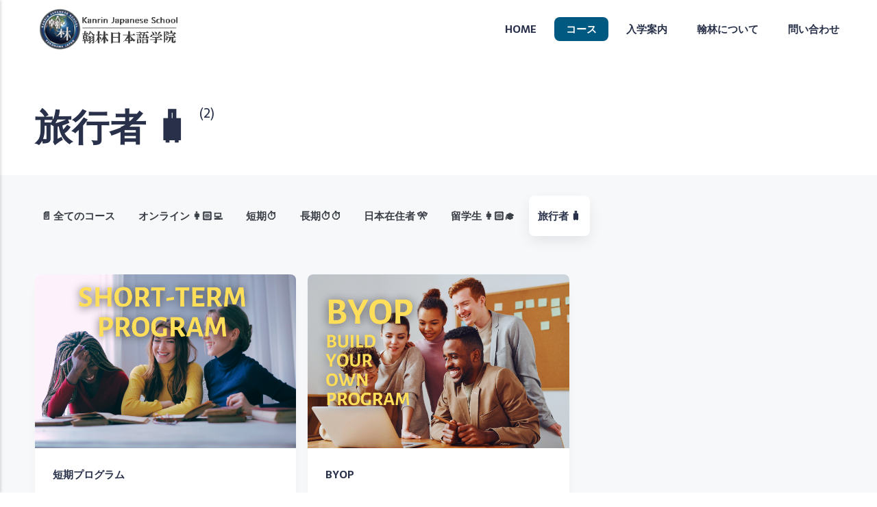

--- FILE ---
content_type: text/html; charset=utf-8
request_url: https://jp.kanrin.school/tags/explorers/
body_size: 3780
content:
<!DOCTYPE html><html lang="ja"><head><meta charset="utf-8"><meta http-equiv="X-UA-Compatible" content="IE=edge"><meta name="viewport" content="width=device-width,initial-scale=1"><title>Tag: 旅行者 🧳 - 翰林日本語学院(JP)</title><meta name="robots" content="noindex, follow"><meta name="generator" content="Publii Open-Source CMS for Static Site"><link rel="shortcut icon" href="https://jp.kanrin.school/media/website/favicon.ico" type="image/x-icon"><link rel="shortcut icon" href="https://jp.kanrin.school/media/website/favicon.ico" type="image/x-icon"><link rel="preconnect" href="https://fonts.gstatic.com/" crossorigin><link href="https://fonts.googleapis.com/css2?family=Sarala:wght@400;700&display=swap" rel="stylesheet"><style>:root{--body-font:'Sarala', sans-serif;--heading-font: var(--body-font);--logo-font:var(--body-font);--menu-font:var(--body-font)}</style><link rel="stylesheet" href="https://jp.kanrin.school/assets/css/style.css?v=7391e4ee82943207f12bcba116fc7469"><script type="application/ld+json">{"@context":"http://schema.org","@type":"Organization","name":"翰林日本語学院(JP)","logo":"https://jp.kanrin.school/media/website/logo_2.png","url":"https://jp.kanrin.school/index.html","sameAs":["https://www.facebook.com/KanrinJapaneseSchool","https://www.instagram.com/kanrin_japanese_school/","https://www.youtube.com/channel/UCVVGKfOZnQMswOz21p1xJ8Q/"]}</script><script async src="https://www.googletagmanager.com/gtag/js?id=G-LK69KTMFYP" type="406eb9aa418397e1bc60dde4-text/javascript"></script><script type="406eb9aa418397e1bc60dde4-text/javascript">window.dataLayer = window.dataLayer || [];
  function gtag(){dataLayer.push(arguments);}
  gtag('js', new Date());

  gtag('config', 'G-LK69KTMFYP');</script></head><body><header class="header" id="js-header"><a href="https://jp.kanrin.school/index.html" class="logo"><img src="https://jp.kanrin.school/media/website/logo_2.png" alt="翰林日本語学院(JP)"></a><nav class="navbar js-navbar"><button class="navbar__toggle js-toggle" aria-label="Menu"><span class="navbar__toggle-box"><span class="navbar__toggle-inner">Menu</span></span></button><ul class="navbar__menu"><li class="has-submenu"><a href="https://jp.kanrin.school/index.html" target="_self" aria-haspopup="true">HOME</a><ul class="navbar__submenu level-2" aria-hidden="true"><li><a href="https://kanrin.school/" target="_self">English 🇺🇸</a></li><li><a href="https://cn.kanrin.school/" target="_self">中国語 🇨🇳</a></li><li><a href="https://ru.kanrin.school/" target="_self">Русский 🇷🇺</a></li></ul></li><li class="active-parent has-submenu"><a href="https://jp.kanrin.school/tags/all/index.html" target="_self" aria-haspopup="true">コース</a><ul class="navbar__submenu level-2" aria-hidden="true"><li><a href="https://jp.kanrin.school/tags/students/index.html" target="_self">留学コース</a></li><li><a href="https://jp.kanrin.school/tags/residents/index.html" target="_self">日本在住者コース</a></li><li class="active"><a href="https://jp.kanrin.school/tags/explorers/index.html" target="_self">短期コース</a></li><li><a href="https://jp.kanrin.school/tags/online/index.html" target="_self">オンラインコース</a></li></ul></li><li class="has-submenu"><a href="https://jp.kanrin.school/home2/index.html" target="_self" aria-haspopup="true">入学案内</a><ul class="navbar__submenu level-2" aria-hidden="true"><li><a href="https://jp.kanrin.school/application-oversea/index.html" target="_self">海外から申請</a></li><li><a href="https://jp.kanrin.school/application-domestic/index.html" target="_self">国内から申請</a></li><li><a href="https://jp.kanrin.school/price/index.html" target="_self">料金</a></li><li><a href="https://forms.gle/jEdiLTqQ7RpTWB3G6" target="_self">申請書フォーム</a></li></ul></li><li class="has-submenu"><a href="https://jp.kanrin.school/about/index.html" target="_self" aria-haspopup="true">翰林について</a><ul class="navbar__submenu level-2" aria-hidden="true"><li><a href="https://jp.kanrin.school/location-and-access/index.html" target="_self">アクセス</a></li><li><a href="https://jp.kanrin.school/students-stories/index.html" target="_self">学生の声</a></li><li><a href="https://jp.kanrin.school/paths-after-graduation/index.html" target="_self">卒業後の進路</a></li><li><a href="https://jp.kanrin.school/faq/index.html" target="_self">Q&amp;A</a></li><li><a href="https://www.youtube.com/channel/UCVVGKfOZnQMswOz21p1xJ8Q/featured" target="_self">YouTube</a></li></ul></li><li class="has-submenu"><a href="https://jp.kanrin.school/contact-us/index.html" target="_self" aria-haspopup="true">問い合わせ</a><ul class="navbar__submenu level-2" aria-hidden="true"><li><a href="https://jp.kanrin.school/contact-us-4/index.html" target="_self">申請について</a></li><li><a href="https://jp.kanrin.school/contact-us-2/index.html" target="_self">在学生の方</a></li><li><a href="https://jp.kanrin.school/contact-us-3/index.html" target="_self">卒業生の方</a></li></ul></li></ul></nav></header><main class="main page page--tag"><div class="hero"><div class="wrapper"><h1>旅行者 🧳 <sup>(2)</sup></h1></div></div><div class="main__content wrapper"><nav class="filter"><a href="https://jp.kanrin.school/tags/all/index.html" class="filter__item">📄 全てのコース</a> <a href="https://jp.kanrin.school/tags/online/index.html" class="filter__item">オンライン 👩🏻‍💻</a> <a href="https://jp.kanrin.school/tags/short/index.html" class="filter__item">短期⏱</a> <a href="https://jp.kanrin.school/tags/middle/index.html" class="filter__item">長期⏱⏱</a> <a href="https://jp.kanrin.school/tags/residents/index.html" class="filter__item">日本在住者 🎌</a> <a href="https://jp.kanrin.school/tags/students/index.html" class="filter__item">留学生 👩🏻‍🎓</a> <a href="https://jp.kanrin.school/tags/explorers/index.html" class="filter__item is-active">旅行者 🧳</a></nav><div class="l-grid l-grid--fluid js-infinitescroll"><article class="c-card"><div class="c-card__wrapper"><figure class="c-card__image c-card__image--up"><img src="https://jp.kanrin.school/media/posts/35/08_Short-term-2.png" loading="lazy" height="500" width="760" alt=""></figure><div class="c-card__content"><header><h2 class="c-card__title"><a href="https://jp.kanrin.school/short-term/index.html">短期プログラム</a></h2></header><div class="c-card__text"><div><p dir="ltr">短期間で日本語を学習できるプログラムです。様々なレベルや目的に対応しています。<br>短期ビザで観光を楽しみたい人や、限られた期間で日本語を学びたい人に適しています。 </p></div></div></div></div></article><article class="c-card"><div class="c-card__wrapper"><figure class="c-card__image c-card__image--up"><img src="https://jp.kanrin.school/media/posts/36/09_BYOP02.png" loading="lazy" height="500" width="760" alt=""></figure><div class="c-card__content"><header><h2 class="c-card__title"><a href="https://jp.kanrin.school/byop/index.html">BYOP</a></h2></header><div class="c-card__text"><div><p dir="ltr">自分のペースとスケジュールで学習したい人、学習内容に特別な要望がある人に適しています。1人1人の能力や目的に合わせてレッスンをカスタマイズします。</p></div></div></div></div></article></div></div></main><footer class="footer"><div class="wrapper"><div class="footer__top"><a class="logo footer__logo" href="https://jp.kanrin.school/index.html"><img src="https://jp.kanrin.school/media/website/logo_2.png" alt="翰林日本語学院(JP)"></a><div class="footer__nav-1"><h3 class="h6">Sitemap</h3><ul class="footer__nav"><li><a href="https://jp.kanrin.school/index.html" target="_self">HOME</a></li><li><a href="https://jp.kanrin.school/about/index.html" target="_self">翰林について</a></li><li><a href="https://forms.gle/jEdiLTqQ7RpTWB3G6" target="_self">入学案内</a></li></ul></div><div class="footer__nav-2"><h3 class="h6">Legal info</h3><ul class="footer__nav"><li><a href="https://jp.kanrin.school/privacy-policy/index.html" target="_self">プライバシーポリシー</a></li><li><a href="https://jp.kanrin.school/disclosure/index.html" target="_self">自己点検評価</a></li><li><a href="https://jp.kanrin.school/disclosure/index.html" target="_self">日本語能力習得状況</a></li></ul></div><div class="footer__nav-3"><h3 class="h6">Language</h3><ul class="footer__nav"><li><a href="https://kanrin.school/" target="_self">English 🇺🇸</a></li><li><a href="https://cn.kanrin.school/" target="_self">中国語 🇨🇳</a></li><li><a href="https://ru.kanrin.school/" target="_self">Русский 🇷🇺</a></li><li><a href="https://jp.kanrin.school/" target="_self">日本語 🇯🇵</a></li></ul></div></div><div class="footer__bottom"><div class="footer__copyright"><html><body><div id="container"><div class="voucher"><a href="/cdn-cgi/l/email-protection" class="__cf_email__" data-cfemail="751c1b131a351e141b071c1b5b1b1001">[email&#160;protected]</a></div><div class="voucher">Tel : +81 45 983 2228</div><div class="voucher">Fax: +81 45 983 5373</div><div class="voucher">Japan, Yokohama, Aoba, Enokigaoka 5-3</div><div class="voucher">© 2009-2021 Kanrin Japanese School All Rights Reserved</div></div><script data-cfasync="false" src="/cdn-cgi/scripts/5c5dd728/cloudflare-static/email-decode.min.js"></script><script src="/cdn-cgi/scripts/7d0fa10a/cloudflare-static/rocket-loader.min.js" data-cf-settings="406eb9aa418397e1bc60dde4-|49" defer></script><script defer src="https://static.cloudflareinsights.com/beacon.min.js/vcd15cbe7772f49c399c6a5babf22c1241717689176015" integrity="sha512-ZpsOmlRQV6y907TI0dKBHq9Md29nnaEIPlkf84rnaERnq6zvWvPUqr2ft8M1aS28oN72PdrCzSjY4U6VaAw1EQ==" data-cf-beacon='{"version":"2024.11.0","token":"18d106072fbc4d5b9dd41f8efb4aa731","r":1,"server_timing":{"name":{"cfCacheStatus":true,"cfEdge":true,"cfExtPri":true,"cfL4":true,"cfOrigin":true,"cfSpeedBrain":true},"location_startswith":null}}' crossorigin="anonymous"></script>
</body></html></div><div class="footer__social"><a href="https://www.facebook.com/KanrinJapaneseSchool" aria-label="Facebook" class="facebook"><svg><use xlink:href="https://jp.kanrin.school/assets/svg/svg-map.svg#facebook"/></svg> </a><a href="https://www.instagram.com/kanrin_japanese_school/" aria-label="Instagram" class="instagram"><svg><use xlink:href="https://jp.kanrin.school/assets/svg/svg-map.svg#instagram"/></svg> </a><a href="https://www.youtube.com/channel/UCVVGKfOZnQMswOz21p1xJ8Q/" aria-label="Youtube" class="youtube"><svg><use xlink:href="https://jp.kanrin.school/assets/svg/svg-map.svg#youtube"/></svg></a></div></div></div><button class="footer__bttop js-footer__bttop"><svg aria-hidden="true"><use xlink:href="https://jp.kanrin.school/assets/svg/svg-map.svg#toparrow"/></svg></button></footer><script defer="defer" src="https://jp.kanrin.school/assets/js/infinite-scroll.pkgd.min.js?v=4dd9a5c6d0be090b107ed878587f0039" type="406eb9aa418397e1bc60dde4-text/javascript"></script><script type="406eb9aa418397e1bc60dde4-text/javascript">window.addEventListener("DOMContentLoaded", function () {
                  var infScroll = document.querySelector('.js-infinitescroll');
                  if ( document.querySelector('.pagination__next') ) {
                     var infScroll = new InfiniteScroll(infScroll, {
                        path    : '.pagination__next',
                        append  : '.c-card',
                        checkLastPage: true,
                        hideNav: '.pagination',
                        history :  'replace' 
                     });

                     infScroll.on('append', function () {
                        publiiDetectLoadedImages();
                     });
                  }
               });</script><script type="406eb9aa418397e1bc60dde4-text/javascript">window.publiiThemeMenuConfig = { mobileMenuMode: 'sidebar', animationSpeed: 300, submenuWidth: 'auto', doubleClickTime: 500, mobileMenuExpandableSubmenus: false, relatedContainerForOverlayMenuSelector: '.navbar', };</script><script defer="defer" src="https://jp.kanrin.school/assets/js/scripts.min.js?v=ea30e966488ea4e09df508f547988da0" type="406eb9aa418397e1bc60dde4-text/javascript"></script><script type="406eb9aa418397e1bc60dde4-text/javascript">function publiiDetectLoadedImages () {
         var images = document.querySelectorAll('img[loading]:not(.is-loaded)');
         for (var i = 0; i < images.length; i++) {
            if (images[i].complete) {
                  images[i].classList.add('is-loaded');
                  images[i].parentNode.classList.add('is-loaded');
            } else {
                  images[i].addEventListener('load', function () {
                     this.classList.add('is-loaded');
                     this.parentNode.classList.add('is-loaded');
                  }, false);
            }
         }
      }
      publiiDetectLoadedImages();</script><script defer="defer" src="https://jp.kanrin.school/assets/js/quicklink.umd.js?v=61daff262ce6be0813e6b1b0341274d4" type="406eb9aa418397e1bc60dde4-text/javascript"></script><script type="406eb9aa418397e1bc60dde4-text/javascript">window.addEventListener('load', () =>{
         quicklink();
      });</script></body></html>

--- FILE ---
content_type: text/css; charset=utf-8
request_url: https://jp.kanrin.school/assets/css/style.css?v=7391e4ee82943207f12bcba116fc7469
body_size: 9654
content:
@charset "UTF-8";:root{--page-margin:4vw;--page-width:100%;--post-width:1260px;--entry-width:72ch;--header-height:4rem;--border-radius:8px;--card-image-height:13rem;--cards-gap:1.8rem;--cards-grid-min-width:19rem;--line-height:1.6;--font-weight-normal:400;--font-weight-bold:700;--headings-weight:700;--white:#FFFFFF;--black:#000000;--dark:#283149;--dark-rgb:40,49,73;--gray-1:#393e46;--gray-2:#9196A2;--light:#EFEFEF;--lighter:#F3F3F3;--lightest:#F7F8F9;--color:#FF427F;--color-rgb:255,66,127;--text-color:#343435;--headings-color:#283149;--link-color:#FF427F;--link-color-hover:#343435}@media all and (min-width:75em){:root{--header-height:5rem}}@media all and (min-width:90em){:root{--header-height:6rem}}@media all and (min-width:100em){:root{--header-height:7rem}}article,aside,footer,header,hgroup,main,nav,section{display:block}*,:after,:before{-webkit-box-sizing:border-box;box-sizing:border-box;margin:0;padding:0}li{list-style:none}img{height:auto;max-width:100%;vertical-align:top}button,input,select,textarea{font:inherit}.facebook:hover svg{fill:#3b5998}.twitter:hover svg{fill:#55acee}.instagram:hover svg{fill:#405de6}.vimeo:hover svg{fill:#1ab7ea}.pinterest:hover svg{fill:#bd081c}.youtube:hover svg{fill:#cd201f}.linkedin:hover svg{fill:#0077b5}.buffer:hover svg{fill:#222}.mix:hover svg{fill:#f77e25}::-moz-selection{background:var(--color);color:var(--white)}::selection{background:var(--color);color:var(--white)}html{font-smooth:always;-webkit-font-smoothing:antialiased;-moz-osx-font-smoothing:grayscale;scroll-behavior:smooth}html{font-size:1rem}@media screen and (min-width:20rem){html{font-size:calc(1rem + .1 * ((100vw - 20rem)/ 86))}}@media screen and (min-width:106rem){html{font-size:1.1rem}}html.no-scroll{overflow:hidden}body{background:var(--white);color:var(--text-color);font-family:var(--body-font);font-weight:var(--font-weight-normal);line-height:var(--line-height);overflow-x:hidden;-ms-scroll-chaining:none;overscroll-behavior:none}a{color:var(--link-color);text-decoration:none;-webkit-transition:all .12s linear;-o-transition:all .12s linear;transition:all .12s linear}a:hover{color:var(--link-color-hover)}a:active{color:var(--link-color-hover)}a:focus{color:var(--link-color-hover);outline:0}.invert{color:var(--link-color-hover);text-decoration:none;-webkit-transition:all .12s linear;-o-transition:all .12s linear;transition:all .12s linear}.invert:hover{color:var(--link-color)}.invert:active{color:var(--link-color)}.invert:focus{color:var(--link-color);outline:0}dl,ol,p,pre,ul{margin-top:calc(1rem + .5vw)}blockquote,figure,hr{margin-top:calc(1.5rem + .5vw);margin-bottom:calc(1.5rem + .5vw)}pre,table{margin-top:calc(1rem + .5vw);margin-bottom:calc(1.5rem + 1vw)}h1,h2,h3,h4,h5,h6{color:var(--headings-color);font-family:var(--heading-font);font-weight:var(--headings-weight);line-height:1.2;margin-top:calc(1.5rem + 1vw);text-transform:var(--headings-transform)}.h1,h1{font-size:1.423828125rem}@media screen and (min-width:20rem){.h1,h1{font-size:calc(1.423828125rem + 1.8234929005 * ((100vw - 20rem)/ 86))}}@media screen and (min-width:106rem){.h1,h1{font-size:3.2473210255rem}}.h2,h2{font-size:1.265625rem}@media screen and (min-width:20rem){.h2,h2{font-size:calc(1.265625rem + .7616615295 * ((100vw - 20rem)/ 86))}}@media screen and (min-width:106rem){.h2,h2{font-size:2.0272865295rem}}.h3,h3{font-size:1.125rem}@media screen and (min-width:20rem){.h3,h3{font-size:calc(1.125rem + .6770324707 * ((100vw - 20rem)/ 86))}}@media screen and (min-width:106rem){.h3,h3{font-size:1.8020324707rem}}.h4,h4{font-size:1rem}@media screen and (min-width:20rem){.h4,h4{font-size:calc(1rem + .423828125 * ((100vw - 20rem)/ 86))}}@media screen and (min-width:106rem){.h4,h4{font-size:1.423828125rem}}.h5,h5{font-size:1rem}@media screen and (min-width:20rem){.h5,h5{font-size:calc(1rem + .265625 * ((100vw - 20rem)/ 86))}}@media screen and (min-width:106rem){.h5,h5{font-size:1.265625rem}}.h6,h6{font-size:1rem}@media screen and (min-width:20rem){.h6,h6{font-size:calc(1rem + .125 * ((100vw - 20rem)/ 86))}}@media screen and (min-width:106rem){.h6,h6{font-size:1.125rem}}h1+*,h2+*,h3+*,h4+*,h5+*,h6+*{margin-top:calc(.75rem + .5vw)}b,strong{font-weight:var(--headings-weight)}blockquote{-webkit-box-shadow:1px 1px 36px -6px rgba(var(--dark-rgb),.12);box-shadow:1px 1px 36px -6px rgba(var(--dark-rgb),.12);border-radius:var(--border-radius);-webkit-box-sizing:content-box;box-sizing:content-box;font-weight:var(--font-weight-semibold);padding:5.5rem 4rem 3rem;position:relative;text-align:center}blockquote{font-size:1rem}@media screen and (min-width:20rem){blockquote{font-size:calc(1rem + .125 * ((100vw - 20rem)/ 86))}}@media screen and (min-width:106rem){blockquote{font-size:1.125rem}}blockquote::before{color:var(--color);content:"“";font:normal 420%/.9 Georgia,Times,Times New Roman,serif;top:2.25rem;position:absolute;left:50%;-webkit-transform:translate(-50%,0);-ms-transform:translate(-50%,0);transform:translate(-50%,0)}blockquote>:nth-child(1){margin-top:0}ol,ul{margin-left:2rem}ol>li,ul>li{list-style:inherit;padding:0 0 .5rem .5rem}ol ol,ol ul,ul ol,ul ul{margin-bottom:.5rem;margin-top:.5rem}dl dt{font-weight:var(--headings-weight)}code{background-color:rgba(var(--color-rgb),.1);border-radius:2px;color:var(--color);font-size:1rem;font-family:var(--monospace);padding:.25rem .5rem}pre{background-color:var(--lighter);border-radius:3px;font-size:1rem;padding:1.5rem;white-space:pre-wrap!important;word-wrap:break-word;width:100%}pre code{background-color:var(--lighter);color:inherit!important;font-size:inherit;padding:0}table{border:1px solid var(--light);border-collapse:collapse;border-spacing:0;vertical-align:top;text-align:left;width:100%}table th{font-weight:var(--font-weight-semibold);padding:.625rem 1rem}table td{border-top:1px solid var(--light);padding:.625rem 1rem}figcaption{color:var(--gray-2);font-family:var(--body-font);font-weight:var(--font-weight-normal);font-size:.7901234568rem;margin-top:1rem;text-align:center}kbd{background:var(--dark);border-radius:2px;color:var(--white);font-family:var(--monospace);font-size:.8888em;padding:.125rem .375rem}sub,sup{font-size:65%}small{font-size:.7901234568rem}.separator,hr{background:0 0;border:none;height:auto;line-height:1;max-width:none;text-align:center}.separator::before,hr::before{content:"***";color:var(--dark);font-size:1.265625rem;font-weight:var(--font-weight-bold);letter-spacing:1.265625rem;padding-left:1.265625rem}.separator--dot::before{content:"*";color:var(--dark);font-size:1.265625rem;font-weight:var(--font-weight-bold);letter-spacing:1.265625rem;padding-left:1.265625rem}.separator--long-line{position:relative}.separator--long-line::before{content:"";height:1.265625rem}.separator--long-line::after{border-top:1px solid var(--light);content:"";height:1px;position:absolute;width:100%;top:50%;left:0}.btn,[type=button],[type=submit],button{background:var(--color);-webkit-box-shadow:0 8px 20px -3px rgba(var(--dark-rgb),.12);box-shadow:0 8px 20px -3px rgba(var(--dark-rgb),.12);border:none;border-radius:var(--border-radius);color:#fff;cursor:pointer;display:inline-block;font:var(--font-weight-bold) .7901234568rem var(--heading-font);padding:1.125rem 2rem;vertical-align:top;text-align:center;text-transform:uppercase;-webkit-transition:all .2s ease-out;-o-transition:all .2s ease-out;transition:all .2s ease-out;will-change:transform;width:100%}@media all and (min-width:20em){.btn,[type=button],[type=submit],button{width:auto}}.btn:focus,.btn:hover,[type=button]:focus,[type=button]:hover,[type=submit]:focus,[type=submit]:hover,button:focus,button:hover{color:#fff;-webkit-box-shadow:0 12px 20px 0 rgba(var(--dark-rgb),.12);box-shadow:0 12px 20px 0 rgba(var(--dark-rgb),.12);text-decoration:none;-webkit-transform:translateY(-3px);-ms-transform:translateY(-3px);transform:translateY(-3px)}.btn:focus,[type=button]:focus,[type=submit]:focus,button:focus{outline:0}.btn:disabled,[type=button]:disabled,[type=submit]:disabled,button:disabled{background-color:var(--light);-webkit-box-shadow:0 8px 32px rgba(0,0,0,.2);box-shadow:0 8px 32px rgba(0,0,0,.2);color:var(--dark);cursor:not-allowed}.btn--white{background:var(--white);color:var(--gray-1)}.btn--white:focus,.btn--white:hover{color:var(--color)}@media all and (max-width:19.9375em){.btn+.btn,.btn+[type=button],.btn+[type=submit],.btn+button,[type=button]+.btn,[type=button]+[type=button],[type=button]+[type=submit],[type=button]+button,[type=submit]+.btn,[type=submit]+[type=button],[type=submit]+[type=submit],[type=submit]+button,button+.btn,button+[type=button],button+[type=submit],button+button{margin-top:.5rem}}[type=button],[type=submit],button{-webkit-appearance:none;-moz-appearance:none}::-webkit-input-placeholder{color:var(--gray-2);opacity:1}::-moz-placeholder{color:var(--gray-2);opacity:1}:-ms-input-placeholder{color:var(--gray-2);opacity:1}::-ms-input-placeholder{color:var(--gray-2);opacity:1}::placeholder{color:var(--gray-2);opacity:1}fieldset{border:1px solid var(--light);border-radius:4px;margin:0 0 1.5rem;padding:1.5rem}fieldset>legend{margin-left:-1rem;padding:0 1rem}legend{font-weight:var(--headings-weight)}label{font-weight:var(--headings-weight);margin:0 1rem .75rem 0}option{font-weight:var(--font-weight-normal)}[type=email],[type=number],[type=search],[type=tel],[type=text],[type=url],select,textarea{background-color:var(--white);border:none;border:2px solid var(--light);border-radius:var(--border-radius);font-size:1rem;outline:0;padding:.75rem 1.25rem;width:100%;-webkit-appearance:none;-moz-appearance:none}@media all and (min-width:37.5em){[type=email],[type=number],[type=search],[type=tel],[type=text],[type=url],select,textarea{width:auto}}[type=email]:focus,[type=number]:focus,[type=search]:focus,[type=tel]:focus,[type=text]:focus,[type=url]:focus,select:focus,textarea:focus{border-color:rgba(40,49,73,.2)}input[type=checkbox],input[type=radio]{opacity:0;position:absolute}input[type=checkbox]+label,input[type=radio]+label{display:block;font-weight:var(--font-weight-normal);position:relative;margin-left:-1px;cursor:pointer;padding:0 0 0 2.25rem}input[type=checkbox]+label::before,input[type=radio]+label::before{background-color:var(--white);border:1px solid var(--light);border-radius:2px;content:"";display:block;height:1.25rem;left:0;line-height:1.25rem;margin-right:.75rem;position:absolute;text-align:center;top:.25rem;width:1.25rem}input[type=checkbox]:checked+label::before,input[type=radio]:checked+label::before{background-image:none!important;content:"";border-color:var(--gray-2)}input[type=checkbox]:checked+label::after,input[type=radio]:checked+label::after{content:"";display:block;width:6px;height:9px;border:solid var(--color);border-width:0 2px 2px 0;left:.275rem;position:absolute;top:.75rem;-webkit-transform:rotate(45deg) translate(0,-50%);-ms-transform:rotate(45deg) translate(0,-50%);transform:rotate(45deg) translate(0,-50%)}input[type=radio]+label::before{border-radius:50%}[type=file]{margin-bottom:1.5rem;width:100%}select{border-radius:var(--border-radius);max-width:100%;width:auto;position:relative}select:not([multiple]){background:url('data:image/svg+xml;utf8,<svg xmlns="http://www.w3.org/2000/svg" viewBox="0 0 6 6"><polygon points="3 6 3 6 0 0 6 0 3 6" fill="%238a8b8c"/></svg>') no-repeat 90% 50%;background-size:8px;padding-right:3rem}select[multiple]{border:1px solid var(--light);padding:1.5rem;width:100%}select[multiple]:hover{border-color:var(--light)}select[multiple]:focus{border-color:var(--light)}select[multiple]:disabled{background-color:var(--light);cursor:not-allowed}select[multiple]:disabled:hover{border-color:var(--light)}textarea{display:block;overflow:auto;resize:vertical;max-width:100%}.header{-webkit-box-align:center;-ms-flex-align:center;align-items:center;display:-ms-grid;display:grid;grid-template-areas:". nav logo search .";-ms-grid-columns:var(--page-margin) auto 1fr auto var(--page-margin);grid-template-columns:var(--page-margin) auto 1fr auto var(--page-margin);height:var(--header-height);position:absolute;top:0;width:100%;z-index:999;-webkit-transition:all .3s ease-out;-o-transition:all .3s ease-out;transition:all .3s ease-out}@media all and (max-width:74.9375em){.header{border-bottom:1px solid var(--light)}}@media all and (min-width:75em){.header{grid-template-areas:". logo nav search . "}}.header.is-visible{background:var(--white);-webkit-box-shadow:0 3px 10px 0 rgba(0,0,0,.04);box-shadow:0 3px 10px 0 rgba(0,0,0,.04);opacity:1;position:fixed;-webkit-transform:translate(0,0);-ms-transform:translate(0,0);transform:translate(0,0)}.header.is-hidden{opacity:0;-webkit-transform:translate(0,-86px);-ms-transform:translate(0,-86px);transform:translate(0,-86px)}.logo{-ms-grid-row:1;-ms-grid-column:3;grid-area:logo;color:var(--dark)!important;font-family:var(--logo-font);font-weight:var(--font-weight-bold);font-size:1.423828125rem;line-height:1;text-transform:uppercase;white-space:nowrap}.footer__top>.logo{-ms-grid-row:1;-ms-grid-column:1}@media all and (max-width:74.9375em){.logo{text-align:center}}.logo>img{max-height:var(--header-height);padding:.5rem 0}.search{-ms-grid-row:1;-ms-grid-column:4;grid-area:search;text-align:right;z-index:9999}@media all and (min-width:75em){.search{margin-left:3rem}}.search__btn{border:none;background:0 0!important;-webkit-box-shadow:none!important;box-shadow:none!important;margin-bottom:0;padding-right:0;padding-left:0;width:auto}.search__btn:focus,.search__btn:hover{-webkit-transform:translateY(0);-ms-transform:translateY(0);transform:translateY(0)}.search__btn:focus>svg,.search__btn:hover>svg{fill:var(--color)}.search__btn>svg{display:inline-block;fill:var(--dark);-webkit-transition:all .24s ease;-o-transition:all .24s ease;transition:all .24s ease;vertical-align:middle}.search__input{background:0 0;border:none;padding:0 1rem 0 0;width:100%}@media all and (min-width:37.5em){.search__input{min-width:18rem}}.search__input:focus{color:var(--dark)}.search__input:focus::-webkit-input-placeholder{color:var(--gray-2) important;opacity:.66}.search__input:focus::-moz-placeholder{color:var(--gray-2) important;opacity:.66}.search__input:focus:-ms-input-placeholder{color:var(--gray-2) important;opacity:.66}.search__input:focus::-ms-input-placeholder{color:var(--gray-2) important;opacity:.66}.search__input:focus::placeholder{color:var(--gray-2) important;opacity:.66}.search__form{-webkit-box-align:center;-ms-flex-align:center;align-items:center;display:-webkit-box;display:-ms-flexbox;display:flex;-webkit-box-pack:justify;-ms-flex-pack:justify;justify-content:space-between}.search__submit{-webkit-box-shadow:unset;box-shadow:unset;padding:.9rem 1.25rem;width:auto!important}.search__overlay{background-color:var(--white);-webkit-box-shadow:1px 0 18px rgba(0,0,0,.12);box-shadow:1px 0 18px rgba(0,0,0,.12);border-radius:var(--border-radius);left:var(--page-margin);opacity:0;padding:.5rem .5rem .5rem 1rem;position:absolute;right:var(--page-margin);top:var(--header-height);-webkit-transition:all .24s ease-out;-o-transition:all .24s ease-out;transition:all .24s ease-out;-webkit-transform:translateY(-.75rem);-ms-transform:translateY(-.75rem);transform:translateY(-.75rem);visibility:hidden;z-index:2005}@media all and (min-width:37.5em){.search__overlay{left:auto;top:calc(var(--header-height) - 1vw)}}.search__overlay.expanded{-webkit-transform:translateY(0);-ms-transform:translateY(0);transform:translateY(0);opacity:1;display:block;visibility:visible}.search__form{-webkit-box-align:center;-ms-flex-align:center;align-items:center;display:-webkit-box;display:-ms-flexbox;display:flex;-webkit-box-pack:justify;-ms-flex-pack:justify;justify-content:space-between}.navbar{-ms-grid-row:1;-ms-grid-column:2;grid-area:nav}@media all and (min-width:75em){.navbar{-ms-grid-column-align:end;justify-self:end}}.navbar .navbar__menu{display:-webkit-box;display:-ms-flexbox;display:flex;list-style:none;margin:0 -.75rem 0 0;padding:0}@media all and (max-width:74.9375em){.navbar .navbar__menu{display:none}}.navbar .navbar__menu li{display:block;font-size:.8888888889rem;font-family:var(--menu-font);font-weight:var(--font-weight-bold);line-height:var(--line-height);padding:0;position:relative;white-space:nowrap}.navbar .navbar__menu li a,.navbar .navbar__menu li span[aria-haspopup=true]{border-radius:var(--border-radius);color:var(--dark);display:block;padding:.5rem 1rem;-webkit-transition:all .24s ease-out;-o-transition:all .24s ease-out;transition:all .24s ease-out}.navbar .navbar__menu li span{color:var(--gray-2);cursor:default;display:block;padding:0 .5rem}.navbar .navbar__menu>li{margin-left:.5rem}.navbar .navbar__menu>li.active a,.navbar .navbar__menu>li.active span,.navbar .navbar__menu>li.active-parent a,.navbar .navbar__menu>li.active-parent span{background-color:var(--color)!important;color:var(--white)!important}.navbar .navbar__menu>li:hover>a,.navbar .navbar__menu>li:hover>span[aria-haspopup=true]{background-color:rgba(var(--dark-rgb),.05);color:var(--gray-1)}.navbar .has-submenu:active>.navbar__submenu,.navbar .has-submenu:focus>.navbar__submenu,.navbar .has-submenu:hover>.navbar__submenu{left:0;opacity:1;-webkit-transform:scale(1);-ms-transform:scale(1);transform:scale(1);visibility:visible;margin-top:.75rem}.navbar .has-submenu:active>.navbar__submenu:before,.navbar .has-submenu:focus>.navbar__submenu:before,.navbar .has-submenu:hover>.navbar__submenu:before{content:"";height:.8rem;position:absolute;width:100%;top:-.8rem}.navbar .has-submenu:active>.navbar__submenu.is-right-submenu,.navbar .has-submenu:focus>.navbar__submenu.is-right-submenu,.navbar .has-submenu:hover>.navbar__submenu.is-right-submenu{left:auto;right:0;-webkit-transform-origin:right top;-ms-transform-origin:right top;transform-origin:right top}.navbar .has-submenu .has-submenu:active>.navbar__submenu,.navbar .has-submenu .has-submenu:focus>.navbar__submenu,.navbar .has-submenu .has-submenu:hover>.navbar__submenu{top:0;margin-top:0}.navbar .has-submenu .has-submenu:active>.navbar__submenu.is-right-submenu,.navbar .has-submenu .has-submenu:focus>.navbar__submenu.is-right-submenu,.navbar .has-submenu .has-submenu:hover>.navbar__submenu.is-right-submenu{top:0;margin-top:0}.navbar .navbar__submenu{background:var(--color);-webkit-box-shadow:0 2px 12px rgba(0,0,0,.15);box-shadow:0 2px 12px rgba(0,0,0,.15);border-radius:var(--border-radius);left:-9999px;list-style-type:none;margin:0;padding:.75rem 0;position:absolute;text-align:left;white-space:nowrap;z-index:1;opacity:0;-webkit-transform:scale(.8);-ms-transform:scale(.8);transform:scale(.8);-webkit-transform-origin:0 top;-ms-transform-origin:0 top;transform-origin:0 top;-webkit-transition:opacity .15s,-webkit-transform .3s cubic-bezier(.275,1.375,.8,1);transition:opacity .15s,-webkit-transform .3s cubic-bezier(.275,1.375,.8,1);-o-transition:opacity .15s,transform .3s cubic-bezier(.275,1.375,.8,1);transition:opacity .15s,transform .3s cubic-bezier(.275,1.375,.8,1);transition:opacity .15s,transform .3s cubic-bezier(.275,1.375,.8,1),-webkit-transform .3s cubic-bezier(.275,1.375,.8,1)}.navbar .navbar__submenu__submenu{z-index:2}.navbar .navbar__submenu li{line-height:1.5;font-size:.8888888889rem;font-weight:var(--font-weight-bold);padding:0 .75rem;text-transform:none}.navbar .navbar__submenu li a,.navbar .navbar__submenu li span[aria-haspopup=true]{color:var(--white)!important;padding:.5rem 1rem;-webkit-transition:all .24s ease;-o-transition:all .24s ease;transition:all .24s ease}.navbar .navbar__submenu li a:active,.navbar .navbar__submenu li a:focus,.navbar .navbar__submenu li a:hover,.navbar .navbar__submenu li span[aria-haspopup=true]:active,.navbar .navbar__submenu li span[aria-haspopup=true]:focus,.navbar .navbar__submenu li span[aria-haspopup=true]:hover{background:rgba(255,255,255,.15);border-radius:4px;color:var(--white)!important}.navbar .navbar__submenu li span{color:var(--white)!important;padding:.5rem 1.25rem}.navbar .navbar__submenu li:hover>a,.navbar .navbar__submenu li:hover>span[aria-haspopup=true]{color:var(--white)!important}.navbar .navbar__toggle{background:0 0;-webkit-box-shadow:none;box-shadow:none;border:none;cursor:pointer;display:block;line-height:1;overflow:visible;padding:0;text-transform:none;z-index:2004}@media all and (min-width:37.5em){.navbar .navbar__toggle{height:var(--header-height)}}@media all and (min-width:75em){.navbar .navbar__toggle{display:none}}.navbar .navbar__toggle:focus,.navbar .navbar__toggle:hover{-webkit-box-shadow:none;box-shadow:none;outline:0;-webkit-transform:none;-ms-transform:none;transform:none}.navbar .navbar__toggle-box{width:24px;height:14px;display:inline-block;position:relative}.navbar .navbar__toggle-inner{display:block;top:50%;text-indent:-9999999em}.navbar .navbar__toggle-inner::before{content:"";display:block;top:-6px}.navbar .navbar__toggle-inner::after{content:"";display:block;bottom:-6px}.navbar .navbar__toggle-inner,.navbar .navbar__toggle-inner::after,.navbar .navbar__toggle-inner::before{width:22px;height:2px;background-color:var(--dark);position:absolute;-webkit-transition:opacity .14s ease-out,-webkit-transform;transition:opacity .14s ease-out,-webkit-transform;-o-transition:transform,opacity .14s ease-out;transition:transform,opacity .14s ease-out;transition:transform,opacity .14s ease-out,-webkit-transform}.navbar .navbar__toggle-inner{-webkit-transition-duration:75ms;-o-transition-duration:75ms;transition-duration:75ms;-webkit-transition-timing-function:cubic-bezier(.55,.055,.675,.19);-o-transition-timing-function:cubic-bezier(.55,.055,.675,.19);transition-timing-function:cubic-bezier(.55,.055,.675,.19)}.navbar .navbar__toggle-inner::before{-webkit-transition:top 75ms ease .12s,opacity 75ms ease;-o-transition:top 75ms ease .12s,opacity 75ms ease;transition:top 75ms ease .12s,opacity 75ms ease}.navbar .navbar__toggle-inner::after{-webkit-transition:bottom 75ms ease .12s,-webkit-transform 75ms cubic-bezier(.55,.055,.675,.19);transition:bottom 75ms ease .12s,-webkit-transform 75ms cubic-bezier(.55,.055,.675,.19);-o-transition:bottom 75ms ease .12s,transform 75ms cubic-bezier(.55,.055,.675,.19);transition:bottom 75ms ease .12s,transform 75ms cubic-bezier(.55,.055,.675,.19);transition:bottom 75ms ease .12s,transform 75ms cubic-bezier(.55,.055,.675,.19),-webkit-transform 75ms cubic-bezier(.55,.055,.675,.19)}.navbar .navbar__toggle.is-active .navbar__toggle-inner{-webkit-transform:rotate(45deg);-ms-transform:rotate(45deg);transform:rotate(45deg);-webkit-transition-delay:.12s;-o-transition-delay:.12s;transition-delay:.12s;-webkit-transition-timing-function:cubic-bezier(.215,.61,.355,1);-o-transition-timing-function:cubic-bezier(.215,.61,.355,1);transition-timing-function:cubic-bezier(.215,.61,.355,1)}.navbar .navbar__toggle.is-active .navbar__toggle-inner::before{top:0;opacity:0;-webkit-transition:top 75ms ease,opacity 75ms ease .12s;-o-transition:top 75ms ease,opacity 75ms ease .12s;transition:top 75ms ease,opacity 75ms ease .12s}.navbar .navbar__toggle.is-active .navbar__toggle-inner::after{bottom:0;-webkit-transform:rotate(-90deg);-ms-transform:rotate(-90deg);transform:rotate(-90deg);-webkit-transition:bottom 75ms ease,-webkit-transform 75ms cubic-bezier(.215,.61,.355,1) .12s;transition:bottom 75ms ease,-webkit-transform 75ms cubic-bezier(.215,.61,.355,1) .12s;-o-transition:bottom 75ms ease,transform 75ms cubic-bezier(.215,.61,.355,1) .12s;transition:bottom 75ms ease,transform 75ms cubic-bezier(.215,.61,.355,1) .12s;transition:bottom 75ms ease,transform 75ms cubic-bezier(.215,.61,.355,1) .12s,-webkit-transform 75ms cubic-bezier(.215,.61,.355,1) .12s}.navbar_mobile_overlay{background:var(--white);height:calc(100vh - 4rem);left:0;opacity:1;overflow:auto;pointer-events:auto;position:fixed;top:4rem;-webkit-transition:all .3s cubic-bezier(0,0,.3,1);-o-transition:all .3s cubic-bezier(0,0,.3,1);transition:all .3s cubic-bezier(0,0,.3,1);width:100%;z-index:1000}@media all and (min-width:37.5em){.navbar_mobile_overlay{height:calc(100vh - var(--header-height));top:var(--header-height)}}.navbar_mobile_overlay.is-hidden{opacity:0;pointer-events:none}.navbar_mobile_overlay .navbar__menu{margin:24px}.navbar_mobile_overlay .navbar__menu li{font-family:var(--heading-font);list-style:none;margin:0;padding:0;text-align:center}.navbar_mobile_overlay .navbar__menu li .is-separator,.navbar_mobile_overlay .navbar__menu li a{color:var(--dark);display:block;padding:10px 20px 10px 0;position:relative}.navbar_mobile_overlay .navbar__menu li .is-separator:active,.navbar_mobile_overlay .navbar__menu li .is-separator:focus,.navbar_mobile_overlay .navbar__menu li .is-separator:hover,.navbar_mobile_overlay .navbar__menu li a:active,.navbar_mobile_overlay .navbar__menu li a:focus,.navbar_mobile_overlay .navbar__menu li a:hover{color:var(--color)}.navbar_mobile_overlay .navbar__menu li .is-separator[aria-haspopup=true]::after,.navbar_mobile_overlay .navbar__menu li a[aria-haspopup=true]::after{content:"";width:0;height:0;border-style:solid;border-width:5px 5px 0 5px;border-color:var(--gray-1) transparent transparent transparent;left:.5rem;top:14px;position:relative}.navbar_mobile_overlay .navbar__submenu{margin:0;padding:0}.navbar_mobile_overlay .navbar__submenu_wrapper{height:0;opacity:0;overflow:hidden;-webkit-transition:all .3s cubic-bezier(.275,1.375,.8,1);-o-transition:all .3s cubic-bezier(.275,1.375,.8,1);transition:all .3s cubic-bezier(.275,1.375,.8,1)}.navbar_mobile_overlay .navbar__submenu_wrapper.is-active{height:auto;opacity:1}.navbar_mobile_sidebar{background:var(--white);-webkit-box-shadow:0 0 5px rgba(0,0,0,.25);box-shadow:0 0 5px rgba(0,0,0,.25);height:100vh;left:0;max-width:400px;overflow:auto;position:fixed;top:0;-webkit-transition:all .3s cubic-bezier(0,0,.3,1);-o-transition:all .3s cubic-bezier(0,0,.3,1);transition:all .3s cubic-bezier(0,0,.3,1);width:80%;z-index:1000}.navbar_mobile_sidebar.is-hidden{left:-400px}.navbar_mobile_sidebar .navbar__menu{margin:24px}.navbar_mobile_sidebar .navbar__menu li{font-family:var(--heading-font);font-size:16px;list-style:none;line-height:1.3;margin:0;padding:0}.navbar_mobile_sidebar .navbar__menu li .is-separator,.navbar_mobile_sidebar .navbar__menu li a{color:var(--dark);display:block;padding:10px 20px 10px 0;position:relative}.navbar_mobile_sidebar .navbar__menu li .is-separator:active,.navbar_mobile_sidebar .navbar__menu li .is-separator:focus,.navbar_mobile_sidebar .navbar__menu li .is-separator:hover,.navbar_mobile_sidebar .navbar__menu li a:active,.navbar_mobile_sidebar .navbar__menu li a:focus,.navbar_mobile_sidebar .navbar__menu li a:hover{color:var(--color)}.navbar_mobile_sidebar .navbar__menu li .is-separator[aria-haspopup=true]::after,.navbar_mobile_sidebar .navbar__menu li a[aria-haspopup=true]::after{content:"";width:0;height:0;border-style:solid;border-width:5px 5px 0 5px;border-color:var(--gray-1) transparent transparent transparent;right:0;top:18px;position:absolute}.navbar_mobile_sidebar .navbar__submenu{margin:0 0 0 24px;padding:0}.navbar_mobile_sidebar .navbar__submenu_wrapper{height:0;opacity:0;overflow:hidden;-webkit-transition:all .3s cubic-bezier(.275,1.375,.8,1);-o-transition:all .3s cubic-bezier(.275,1.375,.8,1);transition:all .3s cubic-bezier(.275,1.375,.8,1)}.navbar_mobile_sidebar .navbar__submenu_wrapper.is-active{height:auto;opacity:1}.navbar_mobile_sidebar__overlay{background:rgba(0,0,0,.6);height:100%;opacity:1;pointer-events:auto;position:fixed;top:0;-webkit-transition:all .3s cubic-bezier(0,0,.3,1);-o-transition:all .3s cubic-bezier(0,0,.3,1);transition:all .3s cubic-bezier(0,0,.3,1);width:100%;z-index:1000}.navbar_mobile_sidebar__overlay.is-hidden{opacity:0;pointer-events:none}.breadcrumb{line-height:1;margin:0}.breadcrumb>li{font-size:.7901234568rem;display:inline;list-style:none;padding:0}.breadcrumb>li>span{padding-right:.375rem}.breadcrumb>li a{padding-right:.375rem}.breadcrumb>li a{color:var(--gray-2);text-decoration:none;-webkit-transition:all .12s linear;-o-transition:all .12s linear;transition:all .12s linear}.breadcrumb>li a:hover{color:var(--link-color)}.breadcrumb>li a:active{color:var(--link-color)}.breadcrumb>li a:focus{color:var(--link-color);outline:0}.wrapper{-webkit-box-sizing:content-box;box-sizing:content-box;margin-left:auto;margin-right:auto;max-width:var(--page-width);padding:0 var(--page-margin)}.wrapper--narrow{max-width:var(--post-width)}.main{background-color:var(--lightest);margin-top:6rem;padding-bottom:6rem}@media all and (min-width:75em){.main{margin-top:calc(6rem + 4vw);padding-bottom:7rem}}@media all and (min-width:75em){.main--post{margin-top:calc(4rem + 4vw)}}.main__content{padding-top:calc(1.5rem + 2vw)}.hero{background-color:var(--white);padding-bottom:calc(1.5rem + 1vw)}@media all and (max-width:74.9375em){.hero{text-align:center}}.hero h1:not(.post__title){font-weight:var(--font-weight-bold);margin-top:0}.hero h1:not(.post__title){font-size:1.423828125rem}@media screen and (min-width:20rem){.hero h1:not(.post__title){font-size:calc(1.423828125rem + 2.6860625479 * ((100vw - 20rem)/ 86))}}@media screen and (min-width:106rem){.hero h1:not(.post__title){font-size:4.1098906729rem}}.hero h1:not(.post__title) sup{font-weight:var(--font-weight-normal);font-size:1.125rem;vertical-align:top}.hero p{color:var(--gray-1);margin-top:.5rem;max-width:var(--entry-width)}.hero p{font-size:1rem}@media screen and (min-width:20rem){.hero p{font-size:calc(1rem + .265625 * ((100vw - 20rem)/ 86))}}@media screen and (min-width:106rem){.hero p{font-size:1.265625rem}}@media all and (max-width:74.9375em){.hero p{margin-left:auto;margin-right:auto}}.hero__avatar{-webkit-box-shadow:1px 16px 18px -6px rgba(0,0,0,.2);box-shadow:1px 16px 18px -6px rgba(0,0,0,.2);border-radius:50%;height:calc(3rem + 2vw);margin:0 0 1rem;width:calc(3rem + 2vw)}@media all and (min-width:75em){.hero__avatar{float:right}}.filter{margin:calc(-.75rem - 1vw) -.25rem 3rem}@media all and (max-width:74.9375em){.filter{text-align:center}}.filter__item{background:0 0;border:none;border-radius:var(--border-radius);-webkit-box-shadow:none;box-shadow:none;color:var(--gray-1);cursor:pointer;display:inline-block;font:var(--font-weight-bold) .8888888889rem var(--heading-font);margin:.25rem .25rem .25rem 0;padding:1rem .75rem;text-transform:none;text-align:center;-webkit-transition:all .2s ease-out;-o-transition:all .2s ease-out;transition:all .2s ease-out;will-change:transform;width:100%}@media all and (min-width:20em){.filter__item{width:auto}}.filter__item:focus,.filter__item:hover{background-color:rgba(var(--dark-rgb),.05);color:var(--gray-1);-webkit-box-shadow:none;box-shadow:none;text-decoration:none}.filter__item.is-active{-webkit-box-shadow:0 8px 20px -3px rgba(var(--dark-rgb),.12);box-shadow:0 8px 20px -3px rgba(var(--dark-rgb),.12);background-color:var(--white);color:var(--dark)}.section+.section{margin-top:calc(2.5rem + 2vw)}.section__title{font-weight:var(--font-weight-bold);margin:0 0 2rem}.l-grid{display:-ms-grid;display:grid;grid-gap:var(--cards-gap);list-style:none;margin:0}@media all and (min-width:37.5em){.l-grid--fixed{-ms-grid-columns:(1fr)[2];grid-template-columns:repeat(2,1fr)}}@media all and (min-width:54.8125em){.l-grid--fixed{-ms-grid-columns:(1fr)[3];grid-template-columns:repeat(3,1fr)}}@media all and (min-width:81.3125em){.l-grid--fixed{-ms-grid-columns:(1fr)[4];grid-template-columns:repeat(4,1fr)}}@media all and (min-width:107.8125em){.l-grid--fixed{-ms-grid-columns:(1fr)[5];grid-template-columns:repeat(5,1fr)}}@media all and (min-width:134.3125em){.l-grid--fixed{-ms-grid-columns:(1fr)[6];grid-template-columns:repeat(6,1fr)}}@media all and (min-width:162em){.l-grid--fixed{-ms-grid-columns:(1fr)[7];grid-template-columns:repeat(7,1fr)}}.l-grid--fluid{grid-template-columns:repeat(auto-fill,minmax(var(--cards-grid-min-width),1fr))}.l-isotope{-webkit-box-sizing:content-box;box-sizing:content-box;margin:calc(-.5 * var(--cards-gap));position:relative}.l-isotope:after{content:" ";display:block;clear:both}.l-isotope .c-card{float:left;width:100%}@media all and (min-width:37.5em){.l-isotope .c-card{width:50%}}@media all and (min-width:54.8125em){.l-isotope .c-card{width:33.333%}}@media all and (min-width:81.3125em){.l-isotope .c-card{width:25%}}@media all and (min-width:107.8125em){.l-isotope .c-card{width:20%}}@media all and (min-width:134.3125em){.l-isotope .c-card{width:16.666%}}@media all and (min-width:162em){.l-isotope .c-card{width:14.285%}}.l-isotope .c-card__wrapper{margin:calc(var(--cards-gap)/ 2)}.c-card{padding:0}.c-card__wrapper{background:var(--white);border-radius:var(--border-radius);-webkit-box-shadow:1px 16px 18px -6px rgba(var(--dark-rgb),.08);box-shadow:1px 16px 18px -6px rgba(var(--dark-rgb),.08);height:100%;position:relative;-webkit-transition:all .2s ease-out;-o-transition:all .2s ease-out;transition:all .2s ease-out;will-change:transform}.c-card__wrapper:hover{-webkit-box-shadow:1px 24px 14px -6px rgba(var(--dark-rgb),.12);box-shadow:1px 24px 14px -6px rgba(var(--dark-rgb),.12);-webkit-transform:scale(1.02);-ms-transform:scale(1.02);transform:scale(1.02)}.c-card__image{display:block;border-radius:var(--border-radius) var(--border-radius) 0 0;height:var(--card-image-height);margin:0;overflow:hidden;padding-bottom:66.67%;position:relative;width:100%;height:0}.c-card__image:before{content:"";-webkit-box-sizing:border-box;box-sizing:border-box;position:absolute;top:50%;left:50%;width:26px;height:26px;margin-top:-13px;margin-left:-13px;border-radius:50%;border-top:2px solid var(--color);border-right:2px solid transparent;-webkit-animation:preloader .6s linear infinite;animation:preloader .6s linear infinite}@-webkit-keyframes preloader{to{-webkit-transform:rotate(360deg);transform:rotate(360deg)}}@keyframes preloader{to{-webkit-transform:rotate(360deg);transform:rotate(360deg)}}.c-card__image.is-loaded:before{content:none}.c-card__image>img{-o-object-fit:cover;object-fit:cover;-o-object-position:center;object-position:center;height:100%;width:100%;display:block;-webkit-transition:all .25s ease-out;-o-transition:all .25s ease-out;transition:all .25s ease-out;width:100%;position:absolute}.c-card__image--up>img{-o-object-position:top;object-position:top}.c-card__image--down>img{-o-object-position:bottom;object-position:bottom}.c-card__content{padding:1.75rem 1.5rem}.c-card__title{font-size:.8888888889rem;margin:0}.c-card__title>a{color:var(--dark)}.c-card__title>a:after{background:0 0;content:"";cursor:pointer;left:0;height:100%;position:absolute;top:0;width:100%;z-index:0}.c-card__text{margin:1.5rem 0;font-size:.8888888889rem}.c-card__meta{color:var(--gray-2);display:-webkit-box;display:-ms-flexbox;display:flex;font-size:.7023319616rem;margin-top:.5rem;position:relative;z-index:1}.c-card__meta a{color:var(--gray-2);text-decoration:none;-webkit-transition:all .12s linear;-o-transition:all .12s linear;transition:all .12s linear}.c-card__meta a:hover{color:var(--link-color)}.c-card__meta a:active{color:var(--link-color)}.c-card__meta a:focus{color:var(--link-color);outline:0}.c-card__tag{margin-right:.75rem}.c-card__comments{margin-left:auto}.c-card__comments svg{fill:currentColor;height:14px;margin-right:.2rem;width:14px;vertical-align:sub}.post{position:relative}.post__inner{max-width:var(--entry-width)}.post__header{padding-bottom:calc(1.25rem + 2vw);text-align:center}.post__title{margin-top:1rem}.post__meta{color:var(--gray-2);font-size:.7901234568rem;margin-top:1rem}.post__meta>*{display:inline-block;margin:0 .6rem}.post__author{color:var(--gray-2)}.post__author>img{border-radius:50%;height:1.5rem;margin-right:.25rem;vertical-align:middle;width:1.5rem}.post__comments>svg{fill:var(--gray-2);height:14px;margin-right:.1rem;vertical-align:sub;width:14px}.post__featured-image{margin-top:0}.post__featured-image figcaption a{color:var(--gray-2);text-decoration:none;-webkit-transition:all .12s linear;-o-transition:all .12s linear;transition:all .12s linear}.post__featured-image figcaption a:hover{color:var(--dark)}.post__featured-image figcaption a:active{color:var(--dark)}.post__featured-image figcaption a:focus{color:var(--dark);outline:0}.post__featured-image--full{margin-top:calc(-1.5rem - 2vw)}.post__image--left{float:left;margin-bottom:1.5rem;margin-right:1.5rem;max-width:50%}.post__image--right{float:right;margin-bottom:1.5rem;margin-left:1.5rem;max-width:50%}.post__image--center{display:block;margin-left:auto;margin-right:auto;text-align:center}.post__image--wide{display:block}@media all and (min-width:56.25em){.post__image--wide{margin-left:calc(-50vw + 50%);margin-right:calc(-50vw + 50%);padding:0 var(--page-margin);text-align:center}.post__image--wide a,.post__image--wide img{display:block;height:auto;margin:auto;max-width:var(--post-width);width:100%}}.post__image--full{display:block;margin-left:calc(-50vw + 50%);margin-right:calc(-50vw + 50%);padding:0 var(--page-margin);text-align:center}.post__image--full a,.post__image--full img{display:block;height:auto;width:100%}.post__image figcaption a{color:var(--gray-2);text-decoration:none;-webkit-transition:all .12s linear;-o-transition:all .12s linear;transition:all .12s linear}.post__image figcaption a:hover{color:var(--dark)}.post__image figcaption a:active{color:var(--dark)}.post__image figcaption a:focus{color:var(--dark);outline:0}.post__iframe,.post__video{position:relative;display:block;margin-top:calc(1.5rem + .5vw);margin-bottom:calc(1.5rem + .5vw);overflow:hidden;padding:0;width:100%}.post__iframe::before,.post__video::before{display:block;content:"";padding-top:56.25%}.post__iframe--21by9::before,.post__video--21by9::before{padding-top:42.857143%}.post__iframe--4by3::before,.post__video--4by3::before{padding-top:75%}.post__iframe--1by1::before,.post__video--1by1::before{padding-top:100%}.post__iframe>iframe,.post__iframe>video,.post__video>iframe,.post__video>video{border:none;height:100%;left:0;position:absolute;top:0;bottom:0;width:100%}.post__entry{margin-bottom:2rem}.post__entry>:nth-child(1){margin-top:0}.post__entry a:not(.btn):not([type=button]):not([type=submit]):not(button):hover{text-decoration:underline;-webkit-text-decoration-skip:ink;text-decoration-skip:ink}.post__toc h3{font-size:1rem}@media screen and (min-width:20rem){.post__toc h3{font-size:calc(1rem + .125 * ((100vw - 20rem)/ 86))}}@media screen and (min-width:106rem){.post__toc h3{font-size:1.125rem}}.post__toc ul{counter-reset:item;list-style:decimal;margin:calc(.5rem + .25vw) 0 calc(1.5rem + .25vw) 1rem}.post__toc ul li{counter-increment:item;padding:0}.post__toc ul ul{margin-top:0}.post__toc ul ul li{display:block}.post__toc ul ul li:before{content:counters(item, ".") ". ";margin-left:-20px}.post__last-updated{color:var(--gray-2);font-size:.7901234568rem;font-style:italic;margin:1rem 0 0}.post__tags-share{display:-webkit-box;display:-ms-flexbox;display:flex;-webkit-box-pack:justify;-ms-flex-pack:justify;justify-content:space-between;margin-top:calc(1rem + .5vw);position:relative}.post__tag{margin:0}.post__tag li{display:inline-block;list-style:none;padding:0 .5rem .5rem 0}.post__tag li>a{background:rgba(var(--dark-rgb),.05);border-radius:var(--border-radius);color:var(--gray-1);display:block;font-family:var(--heading-font);font-size:.7901234568rem;padding:.5rem .75rem}.post__tag li>a:hover{background-color:var(--gray-1);color:var(--white)}.post__share{margin-left:auto}.post__share-button{background:0 0!important;border:0;-webkit-box-shadow:none!important;box-shadow:none!important;margin:0;padding:.25rem;width:auto}.post__share-button>svg{fill:var(--gray-1);margin:0}.post__share-button:hover>svg{fill:var(--color)}.post__share-button:focus{outline:0}.post__share-popup{background:var(--color);-webkit-box-shadow:0 0 8px rgba(0,0,0,.12);box-shadow:0 0 8px rgba(0,0,0,.12);border-radius:var(--border-radius);bottom:100%;display:none;padding:1.25rem .75rem;position:absolute;right:0;text-align:left;z-index:1}.post__share-popup.is-visible{-webkit-animation:share-popup .48s cubic-bezier(.17,.67,.6,1.34) backwards;animation:share-popup .48s cubic-bezier(.17,.67,.6,1.34) backwards;display:block}@-webkit-keyframes share-popup{from{-webkit-transform:scale(.9);transform:scale(.9)}to{-webkit-transform:scale(1);transform:scale(1)}}@keyframes share-popup{from{-webkit-transform:scale(.9);transform:scale(.9)}to{-webkit-transform:scale(1);transform:scale(1)}}.post__share-popup a{color:var(--white);display:block;font-size:.7901234568rem;font-weight:var(--font-weight-bold);padding:.375rem 1rem}.post__share-popup a:hover{background:rgba(255,255,255,.15);border-radius:var(--border-radius);color:var(--white);text-decoration:none}.post__share-popup a>svg{fill:currentColor!important;display:inline-block;height:.9rem;margin-right:.5rem;pointer-events:none;vertical-align:middle;-webkit-transition:var(--transition);-o-transition:var(--transition);transition:var(--transition);width:.9rem}.post__related{margin-top:calc(3rem + 1vw)}.post__related .l-grid--fixed{margin-top:calc(.75rem + .5vw)}@media all and (min-width:81.3125em){.post__related .l-grid--fixed{-ms-grid-columns:(1fr)[4]!important;grid-template-columns:repeat(4,1fr)!important}}.comments{padding-top:calc(3rem + 1vw)}.comments>h3{margin:0 0 1.25rem}.banner{text-align:center}.banner--before-post{margin-bottom:calc(1.25rem + 2vw)}.banner--after-post{margin-top:calc(1.25rem + 2vw)}.page--author__website{-webkit-box-align:center;-ms-flex-align:center;align-items:center;display:-webkit-inline-box;display:-ms-inline-flexbox;display:inline-flex;font-size:.8888888889rem!important}.page--author__website a{margin-left:.4rem}.page--search__form{-webkit-box-align:start;-ms-flex-align:start;align-items:flex-start;display:-webkit-box;display:-ms-flexbox;display:flex;-ms-flex-wrap:wrap;flex-wrap:wrap}@media all and (max-width:37.4375em){.page--search__input{margin-bottom:.5rem}}@media all and (min-width:20em){.page--search__input{-webkit-box-flex:1;-ms-flex:1 0 auto;flex:1 0 auto;margin-right:.5rem}}.page--error{text-align:center}.page--error__title{font-size:10vw!important}.align-left{text-align:left}.align-right{text-align:right}.align-center{text-align:center}.align-justify{text-align:justify}.msg{-webkit-box-shadow:1px 1px 36px -6px rgba(var(--dark-rgb),.12);box-shadow:1px 1px 36px -6px rgba(var(--dark-rgb),.12);border-radius:var(--border-radius);border-left:4px solid transparent;font-size:.8888888889rem;padding:1rem 2rem}.msg--highlight{border-left-color:#ffc242}.msg--info{border-color:#42ddff}.msg--success{border-color:#42ffc2}.msg--warning{border-color:#ff427f}.dropcap:first-letter{float:left;font-family:var(--heading-font);font-size:4.1098906729rem;line-height:.7;margin-right:.5rem;padding:.5rem .5rem .5rem 0}.pagination{display:-webkit-box;display:-ms-flexbox;display:flex;-ms-flex-wrap:wrap;flex-wrap:wrap;font-size:.8888888889rem;-webkit-box-pack:center;-ms-flex-pack:center;justify-content:center;margin-top:6rem}.pagination a{border:2px solid transparent;border-radius:var(--border-radius);display:inline-block;color:var(--gray-1);margin:0 .25rem;padding:.75rem 1.375rem;text-align:center}.pagination a:hover{background-color:rgba(var(--dark-rgb),.05);color:var(--gray-1)}.pagination-active{background:var(--color);color:var(--white)!important;font-weight:var(--font-weight-bold);pointer-events:none}.pagination-inactive{border:2px solid transparent;color:var(--gray-2)!important;margin:0 .25rem;pointer-events:none;padding:.75rem 1.375rem;opacity:.6}.pagination-first,.pagination-last{display:none}@media all and (min-width:56.25em){.pagination-first,.pagination-last{display:block}}.view-more{margin:auto;display:-webkit-box;display:-ms-flexbox;display:flex;margin:3rem auto 0}@media all and (min-width:75em){.view-more{margin-top:6rem}}.footer{color:var(--gray-2);font-size:.8888888889rem;padding-top:5.5rem}@media all and (min-width:75em){.footer{padding-top:6.5rem}}.footer h3{margin:0 0 1.25rem}.footer a{color:var(--gray-2);text-decoration:none;-webkit-transition:all .12s linear;-o-transition:all .12s linear;transition:all .12s linear}.footer a:hover{color:var(--link-color)}.footer a:active{color:var(--link-color)}.footer a:focus{color:var(--link-color);outline:0}.footer__top{display:-ms-grid;display:grid;-ms-grid-columns:100%;grid-template-columns:100%;-ms-grid-rows:auto 2rem auto 2rem auto 2rem auto 2rem auto;grid-template-areas:"logo" "nav-1" "nav-2" "nav-3" "newsletter";grid-gap:2rem}@media all and (min-width:30em){.footer__top{-ms-grid-columns:1fr 2rem 1fr;grid-template-columns:1fr 1fr;-ms-grid-rows:auto 2rem auto 2rem auto;grid-template-areas:"logo nav-1" "nav-2 nav-3" "newsletter newsletter"}.footer__top>.logo{-ms-grid-row:1;-ms-grid-column:1}}@media all and (min-width:56.25em){.footer__top{-ms-grid-columns:20% 6% auto 6% auto 6% auto;grid-template-columns:20% auto auto auto;-ms-grid-rows:auto 20% auto;grid-template-areas:"logo nav-1 nav-2 nav-3" ". newsletter newsletter newsletter";grid-gap:20% 6%}.footer__top>.logo{-ms-grid-row:1;-ms-grid-column:1}}@media all and (min-width:75em){.footer__top{-ms-grid-columns:10% 6% auto 6% auto 6% auto 6% 1fr;grid-template-columns:10% auto auto auto 1fr;grid-template-areas:"logo nav-1 nav-2 nav-3  newsletter"}.footer__top>.logo{-ms-grid-row:1;-ms-grid-column:1}}.footer__logo{-ms-grid-row:1;-ms-grid-column:3;grid-area:logo;text-align:left}.footer__top>.footer__logo{-ms-grid-row:1;-ms-grid-column:1}.footer__nav-1{-ms-grid-row:3;-ms-grid-column:1;grid-area:nav-1}.footer__nav-2{-ms-grid-row:5;-ms-grid-column:1;grid-area:nav-2}.footer__nav-3{-ms-grid-row:7;-ms-grid-column:1;grid-area:nav-3}.footer__newsletter{-ms-grid-row:9;-ms-grid-column:1;grid-area:newsletter}@media all and (min-width:75em){.logo{-ms-grid-row:1;-ms-grid-column:2}.search{-ms-grid-row:1;-ms-grid-column:4}.navbar{-ms-grid-row:1;-ms-grid-column:3}.footer__logo{-ms-grid-row:1;-ms-grid-column:2}.footer__top>.footer__logo{-ms-grid-row:1;-ms-grid-column:1}.footer__nav-1{-ms-grid-row:1;-ms-grid-column:3}.footer__nav-2{-ms-grid-row:1;-ms-grid-column:5}.footer__nav-3{-ms-grid-row:1;-ms-grid-column:7}.footer__newsletter{-ms-grid-row:1;-ms-grid-column:9;-ms-grid-column-span:1}}@media all and (min-width:30em){.footer__top>.footer__logo{-ms-grid-row:1;-ms-grid-column:1}.footer__nav-1{-ms-grid-row:1;-ms-grid-column:3}.footer__nav-2{-ms-grid-row:3;-ms-grid-column:1}.footer__nav-3{-ms-grid-row:3;-ms-grid-column:3}.footer__newsletter{-ms-grid-row:5;-ms-grid-column:1;-ms-grid-column-span:3}}@media all and (min-width:56.25em){.footer__top>.footer__logo{-ms-grid-row:1;-ms-grid-column:1}.footer__nav-1{-ms-grid-row:1;-ms-grid-column:3}.footer__nav-2{-ms-grid-row:1;-ms-grid-column:5}.footer__nav-3{-ms-grid-row:1;-ms-grid-column:7}.footer__newsletter{-ms-grid-row:3;-ms-grid-column:3;-ms-grid-column-span:5}}@media all and (min-width:75em){.footer__newsletter{-ms-grid-column-align:end;justify-self:end}}@media all and (min-width:100em){.footer__newsletter{min-width:540px}}.footer__newsletter form{display:-webkit-box;display:-ms-flexbox;display:flex;position:relative}@media all and (max-width:37.4375em){.footer__newsletter form{-ms-flex-wrap:wrap;flex-wrap:wrap}}.footer__newsletter form [type=email]{background-color:var(--lightest);border:none;width:auto;-webkit-box-flex:0;-ms-flex:0 1 100%;flex:0 1 100%}@media all and (min-width:37.5em){.footer__newsletter form [type=email]{margin-right:.75rem}}.footer__newsletter form [type=submit]{right:0}@media all and (max-width:37.4375em){.footer__newsletter form [type=submit]{margin-top:.75rem}}.footer__nav{margin:1rem 0 0;list-style:none}.footer__nav li{padding:0 0 .25rem}.footer__bottom{border-top:1px solid var(--light);margin-top:5.5rem;padding:1.75rem 0;-webkit-box-align:center;-ms-flex-align:center;align-items:center;display:-ms-grid;display:grid;grid-gap:1rem}@media all and (max-width:56.1875em){.footer__bottom{text-align:center}}@media all and (min-width:56.25em){.footer__bottom{-ms-grid-columns:1fr 10% 1fr;grid-template-columns:repeat(2,1fr);grid-gap:10%}}@media all and (min-width:75em){.footer__bottom{margin-top:6.5rem}}.footer__copy{font-size:.7901234568rem}@media all and (max-width:56.1875em){.footer__social{margin-top:1rem}}@media all and (min-width:56.25em){.footer__social{-ms-grid-column-align:end;justify-self:end}}.footer__social a{display:inline-block;padding:0 0 0 .75rem}.footer__social a>svg{display:inline-block;fill:var(--gray-2);height:1rem;pointer-events:none;-webkit-transition:all .12s linear 0s;-o-transition:all .12s linear 0s;transition:all .12s linear 0s;width:1rem}.footer__social a:hover>svg{opacity:1}.footer__bttop{background:var(--color);border-color:var(--white)!important;bottom:1.25rem;border-radius:var(--border-radius);line-height:1;opacity:0;padding:.45rem;position:fixed;right:2rem;text-align:center;width:auto!important;visibility:hidden;z-index:999}@media all and (min-width:56.25em){.footer__bttop{bottom:2.5rem}}.footer__bttop:hover{opacity:1}.footer__bttop>svg{fill:var(--white);height:23px;margin:0;width:23px}.footer__bttop--show{visibility:visible;opacity:1}.footer__bttop--fade-out{opacity:.7}.gallery{margin:0 -.5rem}@media all and (min-width:20em){.gallery{display:-webkit-box;display:-ms-flexbox;display:flex;-ms-flex-wrap:wrap;flex-wrap:wrap}}.gallery-wrapper{margin-top:calc(1.5rem + .5vw);margin-bottom:calc(1.5rem + .5vw)}@media all and (min-width:56.25em){.gallery-wrapper--wide{display:-webkit-box;display:-ms-flexbox;display:flex;-webkit-box-pack:center;-ms-flex-pack:center;justify-content:center;margin-left:calc(-50vw + 50%);margin-right:calc(-50vw + 50%);padding:0 var(--page-margin)}.gallery-wrapper--wide .gallery{max-width:var(--post-width)}}.gallery-wrapper{margin-top:calc(1.5rem + .5vw);margin-bottom:calc(1.5rem + .5vw)}.gallery-wrapper--full{margin-left:calc(-50vw + 50%);margin-right:calc(-50vw + 50%);padding:0 var(--page-margin)}@media all and (min-width:20em){.gallery[data-columns="1"] .gallery__item{-webkit-box-flex:1;-ms-flex:1 0 100%;flex:1 0 100%}}@media all and (min-width:30em){.gallery[data-columns="2"] .gallery__item{-webkit-box-flex:1;-ms-flex:1 0 50%;flex:1 0 50%}}@media all and (min-width:37.5em){.gallery[data-columns="3"] .gallery__item{-webkit-box-flex:1;-ms-flex:1 0 33.333%;flex:1 0 33.333%}}@media all and (min-width:56.25em){.gallery[data-columns="4"] .gallery__item{-webkit-box-flex:0;-ms-flex:0 1 25%;flex:0 1 25%}}@media all and (min-width:56.25em){.gallery[data-columns="5"] .gallery__item{-webkit-box-flex:0;-ms-flex:0 1 20%;flex:0 1 20%}}@media all and (min-width:56.25em){.gallery[data-columns="6"] .gallery__item{-webkit-box-flex:0;-ms-flex:0 1 16.666%;flex:0 1 16.666%}}@media all and (min-width:56.25em){.gallery[data-columns="7"] .gallery__item{-webkit-box-flex:1;-ms-flex:1 0 14.285%;flex:1 0 14.285%}}@media all and (min-width:56.25em){.gallery[data-columns="8"] .gallery__item{-webkit-box-flex:1;-ms-flex:1 0 12.5%;flex:1 0 12.5%}}.gallery__item{margin:0;padding:.5rem;position:relative}@media all and (min-width:20em){.gallery__item{-webkit-box-flex:1;-ms-flex:1 0 50%;flex:1 0 50%}}@media all and (min-width:30em){.gallery__item{-webkit-box-flex:1;-ms-flex:1 0 33.333%;flex:1 0 33.333%}}@media all and (min-width:37.5em){.gallery__item{-webkit-box-flex:1;-ms-flex:1 0 25%;flex:1 0 25%}}.gallery__item a{display:block;height:100%;overflow:hidden;width:100%}.gallery__item a::after{background:-webkit-gradient(linear,left bottom,left top,from(rgba(0,0,0,.4)),to(rgba(0,0,0,0)));background:-o-linear-gradient(bottom,rgba(0,0,0,.4) 0,rgba(0,0,0,0) 100%);background:linear-gradient(bottom,rgba(0,0,0,.4) 0,rgba(0,0,0,0) 100%);bottom:.5rem;content:"";display:block;opacity:0;left:.5rem;height:calc(100% - 1rem);position:absolute;right:.5rem;top:.5rem;-webkit-transition:all .24s ease-out;-o-transition:all .24s ease-out;transition:all .24s ease-out;width:calc(100% - 1rem)}.gallery__item a:hover::after{opacity:1}.gallery__item img{display:block;height:100%;-o-object-fit:cover;object-fit:cover;width:100%}.gallery__item figcaption{bottom:1.25rem;color:var(--white);left:50%;opacity:0;position:absolute;text-align:center;-webkit-transform:translate(-50%,1.2rem);-ms-transform:translate(-50%,1.2rem);transform:translate(-50%,1.2rem);-webkit-transition:all .24s ease-out;-o-transition:all .24s ease-out;transition:all .24s ease-out}.gallery__item:hover figcaption{opacity:1;-webkit-transform:translate(-50%,0);-ms-transform:translate(-50%,0);transform:translate(-50%,0)}.pswp--dark .pswp__bg{background:#000}.pswp--light .pswp__bg{background:var(--white)}.pswp--light .pswp__counter{color:#000}.pswp--light .pswp__caption__center{color:var(--dark)}:root{--page-margin:4vw;--page-width:100%;--post-width:1260px;--entry-width:72ch;--header-height:4rem;--border-radius:8px;--card-image-height:10rem;--cards-gap:1rem;--cards-grid-min-width:20rem;--line-height:1.2;--font-weight-normal:400;--font-weight-bold:700;--headings-weight:700;--headings-transform:none;--white:#FFFFFF;--black:#000000;--dark:#283149;--dark-rgb:40,49,73;--gray-1:#393e46;--gray-2:#9196A2;--light:#EFEFEF;--lighter:#F3F3F3;--lightest:#F7F8F9;--color:#005980;--color-rgb:0,89,128;--text-color:#343435;--headings-color:#283149;--link-color:#005980;--link-color-hover:#283149}@media all and (min-width:75em){:root{--header-height:5rem}}@media all and (min-width:90em){:root{--header-height:6rem}}@media all and (min-width:100em){:root{--header-height:7rem}}img[loading]{opacity:0}img.is-loaded{opacity:1;transition:opacity 1s cubic-bezier(.215,.61,.355,1)}

--- FILE ---
content_type: application/javascript
request_url: https://jp.kanrin.school/assets/js/scripts.min.js?v=ea30e966488ea4e09df508f547988da0
body_size: 2524
content:
var new_scroll_position=0;var last_scroll_position;var header=document.getElementById("js-header");var stickyMenu=document.getElementById("js-navbar-menu");window.addEventListener("scroll",function(a){last_scroll_position=window.scrollY;if(new_scroll_position<last_scroll_position&&last_scroll_position>80){header.classList.remove("is-visible");header.classList.add("is-hidden")}else{if(new_scroll_position>last_scroll_position){header.classList.remove("is-hidden");header.classList.add("is-visible");if(stickyMenu){stickyMenu.classList.add("is-sticky")}}}if(last_scroll_position<1){header.classList.remove("is-visible");if(stickyMenu){stickyMenu.classList.remove("is-sticky")}}new_scroll_position=last_scroll_position});(function(e){var d={mobileMenuMode:"overlay",animationSpeed:300,submenuWidth:300,doubleClickTime:500,mobileMenuExpandableSubmenus:false,isHoverMenu:true,wrapperSelector:".navbar",buttonSelector:".navbar__toggle",menuSelector:".navbar__menu",submenuSelector:".navbar__submenu",mobileMenuSidebarLogoSelector:null,mobileMenuSidebarLogoUrl:null,relatedContainerForOverlayMenuSelector:null,ariaButtonAttribute:"aria-haspopup",separatorItemClass:"is-separator",parentItemClass:"has-submenu",submenuLeftPositionClass:"is-left-submenu",submenuRightPositionClass:"is-right-submenu",mobileMenuOverlayClass:"navbar_mobile_overlay",mobileMenuSubmenuWrapperClass:"navbar__submenu_wrapper",mobileMenuSidebarClass:"navbar_mobile_sidebar",mobileMenuSidebarOverlayClass:"navbar_mobile_sidebar__overlay",hiddenElementClass:"is-hidden",openedMenuClass:"is-active",noScrollClass:"no-scroll",relatedContainerForOverlayMenuClass:"is-visible"};var b={};Object.keys(d).forEach(function(m){b[m]=d[m]});if(typeof e==="object"){Object.keys(e).forEach(function(m){b[m]=e[m]})}function l(){if(!document.querySelectorAll(b.wrapperSelector).length){return}c();if(b.mobileMenuMode==="overlay"){j()}else{if(b.mobileMenuMode==="sidebar"){i()}}k();if(!b.isHoverMenu){f()}}function c(){var m=document.querySelectorAll(b.wrapperSelector+" ."+b.parentItemClass);for(var o=0;o<m.length;o++){var n=b.isHoverMenu?"mouseenter":"click";m[o].addEventListener(n,function(){var r=this.querySelector(b.submenuSelector);var q=this.getBoundingClientRect().left;var p=2;if(this.parentNode===document.querySelector(b.menuSelector)){p=1}if(b.submenuWidth!=="auto"){var t=q+(b.submenuWidth*p);if(window.innerWidth<t){r.classList.add(b.submenuRightPositionClass)}else{r.classList.add(b.submenuLeftPositionClass)}}else{var t=0;var s=0;if(p===1){t=q+r.clientWidth}else{t=q+this.clientWidth+r.clientWidth}if(window.innerWidth<t){r.classList.add(b.submenuRightPositionClass);s=-1*r.clientWidth;if(p===1){s=0}r.style.left=s+"px";r.style.right=this.clientWidth+"px"}else{r.classList.add(b.submenuLeftPositionClass);s=this.clientWidth;if(p===1){s=0}r.style.left=s+"px"}}r.setAttribute("aria-hidden",false)});if(b.isHoverMenu){m[o].addEventListener("mouseleave",function(){var p=this.querySelector(b.submenuSelector);p.removeAttribute("style");p.setAttribute("aria-hidden",true)})}}}function j(){var o=document.createElement("div");o.classList.add(b.mobileMenuOverlayClass);o.classList.add(b.hiddenElementClass);var m=document.querySelector(b.menuSelector).outerHTML;o.innerHTML=m;document.body.appendChild(o);if(b.mobileMenuExpandableSubmenus){h(o);a(o)}var n=document.querySelector(b.buttonSelector);n.addEventListener("click",function(){var p=document.querySelector(b.relatedContainerForOverlayMenuSelector);o.classList.toggle(b.hiddenElementClass);n.classList.toggle(b.openedMenuClass);n.setAttribute(b.ariaButtonAttribute,n.classList.contains(b.openedMenuClass));if(n.classList.contains(b.openedMenuClass)){document.documentElement.classList.add(b.noScrollClass);if(p){p.classList.add(b.relatedContainerForOverlayMenuClass)}}else{document.documentElement.classList.remove(b.noScrollClass);if(p){p.classList.remove(b.relatedContainerForOverlayMenuClass)}}})}function i(){var o=document.createElement("div");o.classList.add(b.mobileMenuSidebarClass);o.classList.add(b.hiddenElementClass);var m="";if(b.mobileMenuSidebarLogoSelector!==null){m=document.querySelector(b.mobileMenuSidebarLogoSelector).outerHTML}else{if(b.mobileMenuSidebarLogoUrl!==null){m='<img src="'+b.mobileMenuSidebarLogoUrl+'" alt="" />'}}m+=document.querySelector(b.menuSelector).outerHTML;o.innerHTML=m;var p=document.createElement("div");p.classList.add(b.mobileMenuSidebarOverlayClass);p.classList.add(b.hiddenElementClass);document.body.appendChild(p);document.body.appendChild(o);if(b.mobileMenuExpandableSubmenus){h(o);a(o)}o.addEventListener("click",function(q){q.stopPropagation()});p.addEventListener("click",function(){o.classList.add(b.hiddenElementClass);p.classList.add(b.hiddenElementClass);n.classList.remove(b.openedMenuClass);n.setAttribute(b.ariaButtonAttribute,false);document.documentElement.classList.remove(b.noScrollClass)});var n=document.querySelector(b.buttonSelector);n.addEventListener("click",function(){o.classList.toggle(b.hiddenElementClass);p.classList.toggle(b.hiddenElementClass);n.classList.toggle(b.openedMenuClass);n.setAttribute(b.ariaButtonAttribute,n.classList.contains(b.openedMenuClass));document.documentElement.classList.toggle(b.noScrollClass)})}function h(o){var m=o.querySelectorAll(b.submenuSelector);for(var n=0;n<m.length;n++){var p=document.createElement("div");p.classList.add(b.mobileMenuSubmenuWrapperClass);m[n].parentNode.insertBefore(p,m[n]);p.appendChild(m[n])}}function a(p){var n=p.querySelectorAll("."+b.parentItemClass);for(var o=0;o<n.length;o++){n[o].addEventListener("click",function(u){u.stopPropagation();var s=this.querySelector("."+b.mobileMenuSubmenuWrapperClass);var t=s.firstElementChild;if(s.classList.contains(b.openedMenuClass)){var r=t.clientHeight;s.style.height=r+"px";setTimeout(function(){s.style.height="0px"},0);setTimeout(function(){s.removeAttribute("style");s.classList.remove(b.openedMenuClass)},b.animationSpeed);t.setAttribute("aria-hidden",true);t.parentNode.firstElementChild.setAttribute("aria-expanded",false)}else{var r=t.clientHeight;s.classList.add(b.openedMenuClass);s.style.height="0px";setTimeout(function(){s.style.height=r+"px"},0);setTimeout(function(){s.removeAttribute("style")},b.animationSpeed);t.setAttribute("aria-hidden",false);t.parentNode.firstElementChild.setAttribute("aria-expanded",true)}});var q=n[o].children;for(var m=0;m<q.length;m++){if(q[m].tagName==="A"){q[m].addEventListener("click",function(t){var r=parseInt(this.getAttribute("data-last-click"),10);var s=+new Date();if(isNaN(r)){t.preventDefault();this.setAttribute("data-last-click",s)}else{if(r+b.doubleClickTime<=s){t.preventDefault();this.setAttribute("data-last-click",s)}else{if(r+b.doubleClickTime>s){t.stopPropagation();g(this,true)}}}})}}}}function f(){var n=document.querySelectorAll(b.wrapperSelector+" *[aria-hidden]");for(var o=0;o<n.length;o++){var m=n[o];if(m.parentNode.classList.contains("active")||m.parentNode.classList.contains("active-parent")){m.setAttribute("aria-hidden","false");m.parentNode.firstElementChild.setAttribute("aria-expanded",true)}else{m.setAttribute("aria-hidden","true");m.parentNode.firstElementChild.setAttribute("aria-expanded",false)}}}function k(){var m=document.querySelectorAll(b.menuSelector+" a");for(var n=0;n<m.length;n++){if(m[n].parentNode.classList.contains(b.parentItemClass)){continue}m[n].addEventListener("click",function(o){g(this,false)})}}function g(n,q){if(q===false){if(n.parentNode.classList.contains(b.parentItemClass)){return}}var m=document.querySelector(b.relatedContainerForOverlayMenuSelector);var p=document.querySelector(b.buttonSelector);var o=document.querySelector("."+b.mobileMenuOverlayClass);if(!o){o=document.querySelector("."+b.mobileMenuSidebarClass)}o.classList.add(b.hiddenElementClass);p.classList.remove(b.openedMenuClass);p.setAttribute(b.ariaButtonAttribute,false);document.documentElement.classList.remove(b.noScrollClass);if(m){m.classList.remove(b.relatedContainerForOverlayMenuClass)}}l()})(window.publiiThemeMenuConfig);(function(){let shareButton=document.querySelector(".js-post__share-button");let sharePopup=document.querySelector(".js-post__share-popup");if(shareButton){sharePopup.addEventListener("click",function(a){a.stopPropagation()});shareButton.addEventListener("click",function(a){a.preventDefault();a.stopPropagation();sharePopup.classList.toggle("is-visible")});document.body.addEventListener("click",function(){sharePopup.classList.remove("is-visible")})}var c={Link:".js-share",Width:500,Height:500};var e=document.querySelectorAll(c.Link);for(var d=0;d<e.length;d++){e[d].onclick=b}function b(j){j=(j?j:window.event);var h=(j.target?j.target:j.srcElement);if(sharePopup){sharePopup.classList.remove("is-visible")}var g=Math.floor(((screen.availWidth||1024)-c.Width)/2),f=Math.floor(((screen.availHeight||700)-c.Height)/2);var i=h.href?h.href:h.parentNode.href;var a=window.open(i,"social","width="+c.Width+",height="+c.Height+",left="+g+",top="+f+",location=0,menubar=0,toolbar=0,status=0,scrollbars=1,resizable=1");if(a){a.focus();if(j.preventDefault){j.preventDefault()}j.returnValue=false}return !!a}})();var searchButton=document.querySelector(".js-search-btn");searchOverlay=document.querySelector(".js-search-overlay");searchInput=document.querySelector(".js-search-input");if(searchButton){searchButton.addEventListener("click",function(){searchOverlay.classList.toggle("expanded");setTimeout(function(){if(searchOverlay.classList.contains("expanded")){searchInput.focus()}},60)});searchOverlay.addEventListener("click",function(a){a.stopPropagation()});searchButton.addEventListener("click",function(a){a.stopPropagation()});document.body.addEventListener("click",function(){searchOverlay.classList.remove("expanded")})}(function(){var b=document.getElementsByClassName("js-footer__bttop")[0],e=600,a=1200,i=50,g=false;if(b){window.addEventListener("scroll",function(k){if(!g){g=true;(!window.requestAnimationFrame)?setTimeout(c,250):window.requestAnimationFrame(c)}});b.addEventListener("click",function(k){k.preventDefault();(!window.requestAnimationFrame)?window.scrollTo(0,0):d(i)})}function c(){var k=window.scrollY||document.documentElement.scrollTop;(k>e)?h(b,"footer__bttop--show"):j(b,"footer__bttop--show","footer__bttop--fade-out");(k>a)&&h(b,"footer__bttop--fade-out");g=false}function d(m){var n=window.scrollY||document.documentElement.scrollTop,l=null;var k=function(p){if(!l){l=p}var o=p-l;var q=Math.max(Math.easeInOutQuad(o,n,-n,m),0);window.scrollTo(0,q);if(o<m){window.requestAnimationFrame(k)}};window.requestAnimationFrame(k)}Math.easeInOutQuad=function(l,k,n,m){l/=m/2;if(l<1){return n/2*l*l+k}l--;return -n/2*(l*(l-2)-1)+k};function f(l,k){if(l.classList){return l.classList.contains(k)}else{return !!l.className.match(new RegExp("(\\s|^)"+k+"(\\s|$)"))}}function h(l,k){var m=k.split(" ");if(l.classList){l.classList.add(m[0])}else{if(!f(l,m[0])){l.className+=" "+m[0]}}if(m.length>1){h(l,m.slice(1).join(" "))}}function j(m,l){var n=l.split(" ");if(m.classList){m.classList.remove(n[0])}else{if(f(m,n[0])){var k=new RegExp("(\\s|^)"+n[0]+"(\\s|$)");m.className=m.className.replace(k," ")}}if(n.length>1){j(m,n.slice(1).join(" "))}}})();